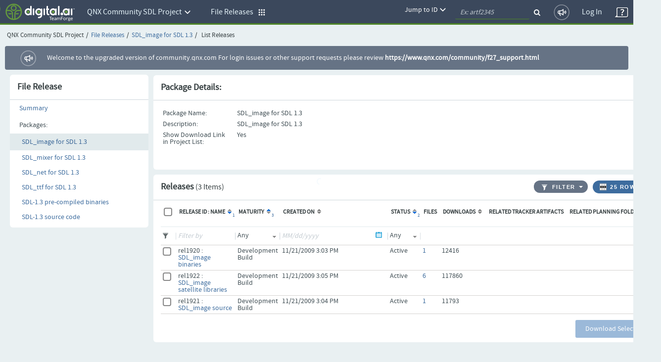

--- FILE ---
content_type: text/html;charset=UTF-8
request_url: https://community.qnx.com/sf/frs/do/listReleases/projects.qnx_community_sdl_project/frs.sdl_image_1_2_10_svn5297;jsessionid=SHvVBfe7POxewvI5dr+0DeJ7.tf
body_size: 6776
content:


































<!DOCTYPE html PUBLIC "-//W3C//DTD XHTML 1.0 Transitional//EN" "http://www.w3.org/TR/xhtml1/DTD/xhtml1-transitional.dtd">
<html xmlns="http://www.w3.org/1999/xhtml" lang="en" xml:lang="en">
<head>
  <title>TeamForge : List Releases</title>

  <base href="/"/>

  <meta http-equiv="Content-Type" content="text/html; charset=UTF-8" />

  <link href="/css/saturn_specific.css?_=20220406104743" type="text/css" rel="stylesheet"/><link href="/css/header_footer_common.css?_=20220406104743" type="text/css" rel="stylesheet"/><link href="/css/font-awesome.min.css?_=20220406104743" type="text/css" rel="stylesheet"/><link href="/sf-images/icons/favicon.ico" rel="shortcut icon"/><link type="text/css" href="/ctf/css/all-thirdparty.css?_=20220406104743" rel="stylesheet"/><link type="text/css" href="/ctf/css/all-common.css?_=20220406104743" rel="stylesheet"/><link type="text/css" href="/ctf/css/all-sf.css?_=20220406104743" rel="stylesheet"/><link type="text/css" href="/ctf/api/main/css-customization?_=20220406104743" rel="stylesheet"/>
  <script type="text/javascript">
  var showFilterTxt = 'Show filters';
  var hideFilterTxt = 'Hide filters';
  var plusTxt = 'Plus';
  var minusTxt = 'Minus';
  var openFolderTxt = 'Open Folder';
  var closeFolderTxt = 'Closed Folder';
  var tConnectorTxt = 'T-Connector';
  var lastNodeTxt = 'L-Connector';
  var lineConnectorTxt = 'Line-Connector';
  var filterMaxCheckBoxAllowed = '10';
  var messageMaxCheckBoxSelected =
	  'Multi-selection is limited to 10 options only. ';
  
  var requestLocale = 'request.getLocale()';
  var baseHelp ='/help/teamforge220/page';
  </script>



  <meta content="width=device-width, initial-scale=1.0" name="viewport"/><script>
    var showPathDiv = '';
    var sessionTimeoutHeader = 'Your session has timed out due to inactivity';
    var sessionTimeoutNote = 'Please login to continue';
    var sessionTimeoutUsername = 'User Name';
    var sessionTimeoutPassword = 'Password';
    var sessionTimeoutLoginButton = 'Log In';
    var sessionTimeoutLoginSucess = '';
    var sessionTimeoutLoginFail = 'Invalid Login';
    var autoCompleteAction = 'on';
    var isHttpTest = false;
    var isSamlIDPEnabled = 'false';
    var isSamlLdapIDPEnabled = 'false';

  </script><script src="/sf/js/jquery/jquery.js?_=20220406104743" type="text/javascript"> </script><script src="/sf/js/jquery/plugins/browser.js?_=20220406104743" type="text/javascript"> </script><script type="text/javascript">var $j = jQuery.noConflict();</script><script src="/sf/js/sf_functions.js?_=20220406104743" type="text/javascript"> </script><script src="/sf/js/user_picker.js?_=20220406104743" type="text/javascript"> </script><script src="/sf/js/session_timeout_handler.js?_=20220406104743" type="text/javascript"> </script><script src="/sf/js/jump_to.js?_=20220406104743" type="text/javascript"> </script><script src="/sf/js/pwdPolicy.js?_=20220406104743" type="text/javascript"> </script><script src="/sf/js/bootstrap/bootstrap-tooltip.js?_=20220406104743" type="text/javascript"> </script><script src="/sf/js/bootstrap/bootstrap-dropdown-override.js?_=20220406104743" type="text/javascript"> </script><script src="/sf/js/bootstrap/bootstrap-alert.js?_=20220406104743" type="text/javascript"> </script><script src="/sf/js/bootstrap/bootstrap-modal.js?_=20220406104743" type="text/javascript"> </script><script src="/sf/js/bootstrap/bootstrap-collapse.js?_=20220406104743" type="text/javascript"> </script>
  


<script type="text/javascript" src="/sf/include/calendar/calendar.js"></script>
<script type="text/javascript" src="/sf/include/calendar/lang/calendar-en.js"></script>
<link type="text/css" rel="stylesheet" href="/sf/include/calendar/calendar-system.css"/>
<script type="text/javascript" src="/sf/js/sfcalendar.js"></script>
<script type="text/javascript" src="/sf/include/datepicker/datepicker.js"></script>
<link type="text/css" rel="stylesheet" href="/sf/include/datepicker/datepicker.css"/>

<script language="JavaScript" type="text/javascript">
  // <![CDATA[
  setJsCalendarFormat('mm/dd/y');
  // ]]>
</script>

  

<script language="JavaScript">
    // tablayout /////////////////////////////////////////////////////////////////
    //
    function selectTab(tabNum){
        // Variables for customisation:
        var colourOfInactiveTab = "#D2D2D2";
        var colourOfActiveTab = "#DFDFDF";
        var colourOfInactiveLink = "#333333";
        var colourOfActiveLink = "#333333";
        var colourOfActiveBottomBorder = "#DFDFDF";
        var colourOfInactiveBottomBorder = "1px solid #ff0000";
        // end variables
        if (document.getElementById){
            i = 0;
            while (document.getElementById('tabContent' + i) != null) {
                document.getElementById('tabContent' + i).style.display='none';
                //document.getElementById('tab' + i).style.background=colourOfInactiveTab;
                //document.getElementById('tab' + i).style.color=colourOfInactiveLink;
                i++;
            }
            document.getElementById('tabContent' + tabNum).style.display='block';
            //document.getElementById('tab' + tabNum).style.background=colourOfActiveTab;

            //document.getElementById('tab' + tabNum).style.color=colourOfActiveLink;
        }
    }

</script>
  

  <script language="JavaScript">
  // xloadmenu functions ////////////////////////////////////////////////////
  //
  function menuToggleOpen(o,framesetCall) {
    var i,l,t;
    i = o.getElementsByTagName('img')[0];
    l = o.parentNode.getElementsByTagName('div')[1];

    if (l.style.display == 'block') {
        l.style.display = 'none';
	i.src = i.src.replace('_open.','_closed.');
    } else {
	i.src = i.src.replace('_closed.','_open.');
	l.style.display = 'block';
    }
  } // menuToggleOpen

  function menuToggleClose(o,openstate,framesetCall) {
    var i,l,t;
    i = o.getElementsByTagName('img')[0];
    l = o.parentNode.getElementsByTagName('div')[1];

    if (l.style.display !='none') {
	l.style.display ='none';
	i.src = i.src.replace('_open.','_closed.');
    } else{
	l.style.display = 'block';
	i.src = i.src.replace('_closed.','_open.');
    }
  } // menuToggleClose
  </script>
  
<script type="text/javascript">
var textAny = 'Any';
var noneSelectedTextVal = '-Select-';
var selectedTextVal = '#  ' + 'selected';
</script><script src="/sf/js/jquery-ui/jquery-ui.js" type="text/javascript"> </script><script src="/sf/js/jquery/plugins/jquery.multiselect.js" type="text/javascript"> </script><script src="/sf/js/jquery/plugins/jquery.multiselect.filter.js" type="text/javascript"> </script><link href="/sf/js/jquery-ui/jquery-ui.custom.css" rel="stylesheet" type="text/css"/><link href="/sf/js/jquery/plugins/jquery.multiselect.css" rel="stylesheet" type="text/css"/><link href="/sf/js/jquery/plugins/jquery.multiselect.filter.css" rel="stylesheet" type="text/css"/><script src="/sf/js/bootstrap/bootstrap-tooltip.js" type="text/javascript"> </script><script type="text/javascript">
/*enabling multiselect widget for dropdown(select component) items.
 * It takes dropdown ids/names as argument to add this widget.
 */
function enableMultiSelectWidget(dropDownListForMultiselect){
    var $j = jQuery.noConflict();
    $j(document).ready(function() {
        $j(dropDownListForMultiselect).multiselect().multiselectfilter();
      });
}
</script>
<script type="text/javascript">
    enableMultiSelectWidget("select[name^=_filter]");
</script>

  <!--TODO Temporary hack to run http tests. Must remove once http tests are migrated-->
 
 
  
   <script src="/ctf/js/polyfills.js?_=20220406104743" type="text/javascript">&#xa0;</script>
   <script src="/ctf/js/vendors.js?_=20220406104743" type="text/javascript">&#xa0;</script>
   <script src="/ctf/js/all-in-one-thirdparty.js?_=20220406104743" type="text/javascript">&#xa0;</script>
   <script src="/ctf/js/all-in-one.js?_=20220406104743" type="text/javascript">&#xa0;</script>
   <script src="/ctf/js/all-in-one-saturn.js?_=20220406104743" type="text/javascript">&#xa0;</script>
   <script src="/ctf/api/main/js-customization?_=20220406104743" type="text/javascript">&#xa0;</script>
  

</head>

  <body class="ctf_7_x_styles"  data-ng-app="saturn" saturn="">
  <!--TODO Temporary hack to run http tests. Must remove once http tests are migrated-->

  
  
  <div ng-bindable="" class="ctf-header-content">
    <div class="core-top-nav"></div>
    <div class="core-license-banner"></div>
  </div>
  


<!-- SourceForge expiration banner begin -->











  
  
    
    
    
    
    
  


  
    
    
    
    
      
    
  
  


  
  
    
  



  
  
    
    



<!-- SourceForge expiration banner end -->

<!-- CollabNet TeamForge content-area begin -->
<div class="contentArea ctf-page-content-area">

<!-- Breadcrumbs begin -->



<div class="crumbs-container"><table border="0" width="100%"><tr><td><div class="breadcrumb"><span class="project-title-crumb">QNX Community SDL Project</span><span class="divider">/</span><a href="/sf/go/projects.qnx_community_sdl_project/frs">File Releases</a><span class="divider">/</span><a href="/sf/go/projects.qnx_community_sdl_project/frs.sdl_image_1_2_10_svn5297">SDL_image for SDL 1.3</a><span class="divider">/</span>
  
    
    
      List Releases
    
  
</div></td></tr></table></div>
<!-- Breadcrumbs end -->
<!-- Custom HTML Top Messages begin -->

<!-- Custom HTML Top Messages end -->


<div ng-bindable="">
  <!-- SourceForge messages begin -->
  <div class="core-broadcast-message">&#xa0;</div>
  <!-- SourceForge messages end -->

  <div class="sessionmessages ctf-content" id="messagesDiv">
  
  
  
  </div>

  <div class="widgets-notifications ctf-content"></div>
</div>

<!-- SourceForge content begin -->
<div id="main" class="ctf-main-content">
    
  
  








<table class="Container">
  <tr>
    <td class="left-navigation-container">
      <div class="sidebar-wrap">
      
      
       <div class="left-navigation-header">File Release</div>
      <div class="ImageListParent">
        <img src="/sf-images/icons/bullet.png" alt="Bullet">
        <a href="/sf/frs/do/viewSummary/projects.qnx_community_sdl_project/frs">Summary</a>
      </div>
      <div class="ImageListParent">
        <img src="/sf-images/icons/bullet.png" alt="Bullet">
        Packages:
      </div>
      <div class="leftnav-overflow">
      
        
        
          
        

        <div class="ImageListChildSelected">
          <img src="/sf-images/icons/bullet.png" alt="Bullet">
          <a href="/sf/frs/do/listReleases/projects.qnx_community_sdl_project/frs.sdl_image_1_2_10_svn5297">SDL_image for SDL 1.3</a>
        </div>
      
        
        

        <div class="ImageListChild">
          <img src="/sf-images/icons/bullet.png" alt="Bullet">
          <a href="/sf/frs/do/listReleases/projects.qnx_community_sdl_project/frs.sdl_mixer_for_sdl_1_3">SDL_mixer for SDL 1.3</a>
        </div>
      
        
        

        <div class="ImageListChild">
          <img src="/sf-images/icons/bullet.png" alt="Bullet">
          <a href="/sf/frs/do/listReleases/projects.qnx_community_sdl_project/frs.sdl_net_for_sdl_1_3">SDL_net for SDL 1.3</a>
        </div>
      
        
        

        <div class="ImageListChild">
          <img src="/sf-images/icons/bullet.png" alt="Bullet">
          <a href="/sf/frs/do/listReleases/projects.qnx_community_sdl_project/frs.sdl_ttf_for_sdl_1_3">SDL_ttf for SDL 1.3</a>
        </div>
      
        
        

        <div class="ImageListChild">
          <img src="/sf-images/icons/bullet.png" alt="Bullet">
          <a href="/sf/frs/do/listReleases/projects.qnx_community_sdl_project/frs.sdl_1_3_pre_compiled_binaries">SDL-1.3 pre-compiled binaries</a>
        </div>
      
        
        

        <div class="ImageListChild">
          <img src="/sf-images/icons/bullet.png" alt="Bullet">
          <a href="/sf/frs/do/listReleases/projects.qnx_community_sdl_project/frs.sdl_1_3_qnx_port_source">SDL-1.3 source code</a>
        </div>
      
      </div>
    </div>
    </td>
    <td class="CategoryListDetails">
      
      
        









<table class="ItemDetailContainer">
  <tr class="ContainerHeader">
    <td colspan="2">Package Details: 
          <div class="AlignRight">
        
      </div>
    </td>
  </tr>
  <tr>
    <td width="100%" class="ItemDetailContainerCell">
      <table class="ItemDetailTable">
        <tr>
          <td class="ItemDetailName">Package Name:</td>
          <td class="ItemDetailValue">SDL_image for SDL 1.3</td>
        </tr>
        <tr>
          <td class="ItemDetailName">Description:</td>
          <td class="ItemDetailValue">SDL_image for SDL 1.3</td>
        </tr>
	
	<tr>
          <td class="ItemDetailName">Show Download Link<br />in Project List:</td>
          <td class="ItemDetailValue">Yes</td>
        </tr>
	
      </table>
    </td>
  </tr>
  <tr class="ContainerFooter">
    <td colspan="2">
    </td>
  </tr>
</table>
        
        








<script type="text/javascript">
 var $j = jQuery.noConflict();
</script>

  







<script type="text/javascript" language="JavaScript">
function openWinForId() {

    // use jquery selector instead of "form.elements[<name>]", since the latter isn't uptodate for modified DOM
    var checkboxes = jQuery("form[name=selectReleases]").find("input[name=_listItem]").get();

    var val;
    if (checkboxes.length == null) {
        if (checkboxes.checked) {
            val = checkboxes.value;
        }
    } else {
        for (var i = 0; i < checkboxes.length; i++) {
            if (checkboxes[i].checked) {
                val = checkboxes[i].value;
                break;
            }
        }
    }

    NewWindow('/sf/sfmain/do/listMonitoringUsers/?id=' + val, 'monusers', 600, 500, 'yes');
}
</script>












<div id="MonitorMenu_selectReleases" class="menu">
  <div id="selectReleases_monitor"><a id="selectReleases_Monitor" href="javascript:submitForm(document.selectReleases, 'Monitor');" class="menuItem">Monitor Selected</a></div>
  <div id="selectReleases_unmonitor"><a id="selectReleases_UnMonitor" href="javascript:submitForm(document.selectReleases, 'UnMonitor');" class="menuItem">Stop Monitoring Selected</a></div>
  <div id="selectReleases_who"><a href="javascript:openWinForId();" class="menuItem">Users Monitoring Selected</a></div>
  
    <div class="menuItemSep"></div>
    <a href="/sf/sfmain/do/monitor/projects.qnx_community_sdl_project/frs.sdl_image_1_2_10_svn5297?monitorReturnTo=http%3A%2F%2Flocalhost%3A8080%2Fsf%2Ffrs%2Fdo%2FlistReleases%2Fprojects.qnx_community_sdl_project%2Ffrs.sdl_image_1_2_10_svn5297%3Bjsessionid%3DSHvVBfe7POxewvI5dr%2B0DeJ7.tf" class="menuItem" id="monitor_current_folder">Monitor Current Folder</a>
    <a href="javascript:NewWindow('/sf/sfmain/do/listMonitoringUsers/projects.qnx_community_sdl_project/frs.sdl_image_1_2_10_svn5297', 'monusers', 540, 430, 'yes');" class="menuItem">
   
     Users Monitoring Folder
     
   
   </a>
  
</div>

<script language="JavaScript">
  setMenuEntryPreference('MonitorMenu_selectReleases', 'selectReleases_monitor', 'selectReleases', 1, -1);
  setMenuEntryPreference('MonitorMenu_selectReleases', 'selectReleases_unmonitor', 'selectReleases', 1, -1);
  setMenuEntryPreference('MonitorMenu_selectReleases', 'selectReleases_who', 'selectReleases', 1, 1);
</script>



  <div id="configureTableMenu" class="menu"><span class="menuHeader"><strong>Items per page</strong></span><div class="menu3d">        <a id="ipp_15" class="menuItem" href="&#47;sf&#47;frs&#47;do&#47;listReleases&#47;projects&#46;qnx&#95;community&#95;sdl&#95;project&#47;frs&#46;sdl&#95;image&#95;1&#95;2&#95;10&#95;svn5297&#59;jsessionid&#61;SHvVBfe7POxewvI5dr&#43;0DeJ7&#46;tf&#63;&#95;pagesize&#61;15"title="15 Rows"><img src="/sf-images/misc/pixel.gif" alt="" width="11" border="0" align="absmiddle"/>&nbsp;15</a>        <a id="ipp_25" class="menuItem" href="&#47;sf&#47;frs&#47;do&#47;listReleases&#47;projects&#46;qnx&#95;community&#95;sdl&#95;project&#47;frs&#46;sdl&#95;image&#95;1&#95;2&#95;10&#95;svn5297&#59;jsessionid&#61;SHvVBfe7POxewvI5dr&#43;0DeJ7&#46;tf&#63;&#95;pagesize&#61;25"title="25 Rows"><img src="/sf-images/icons/check_11_by_11.gif" alt="Check" width="11" border="0" align="absmiddle"/>&nbsp;25</a>        <a id="ipp_50" class="menuItem" href="&#47;sf&#47;frs&#47;do&#47;listReleases&#47;projects&#46;qnx&#95;community&#95;sdl&#95;project&#47;frs&#46;sdl&#95;image&#95;1&#95;2&#95;10&#95;svn5297&#59;jsessionid&#61;SHvVBfe7POxewvI5dr&#43;0DeJ7&#46;tf&#63;&#95;pagesize&#61;50"title="50 Rows"><img src="/sf-images/misc/pixel.gif" alt="" width="11" border="0" align="absmiddle"/>&nbsp;50</a>        <a id="ipp_75" class="menuItem" href="&#47;sf&#47;frs&#47;do&#47;listReleases&#47;projects&#46;qnx&#95;community&#95;sdl&#95;project&#47;frs&#46;sdl&#95;image&#95;1&#95;2&#95;10&#95;svn5297&#59;jsessionid&#61;SHvVBfe7POxewvI5dr&#43;0DeJ7&#46;tf&#63;&#95;pagesize&#61;75"title="75 Rows"><img src="/sf-images/misc/pixel.gif" alt="" width="11" border="0" align="absmiddle"/>&nbsp;75</a>        <a id="ipp_100" class="menuItem" href="&#47;sf&#47;frs&#47;do&#47;listReleases&#47;projects&#46;qnx&#95;community&#95;sdl&#95;project&#47;frs&#46;sdl&#95;image&#95;1&#95;2&#95;10&#95;svn5297&#59;jsessionid&#61;SHvVBfe7POxewvI5dr&#43;0DeJ7&#46;tf&#63;&#95;pagesize&#61;100"title="100 Rows"><img src="/sf-images/misc/pixel.gif" alt="" width="11" border="0" align="absmiddle"/>&nbsp;100</a>        <a id="ipp_250" class="menuItem" href="&#47;sf&#47;frs&#47;do&#47;listReleases&#47;projects&#46;qnx&#95;community&#95;sdl&#95;project&#47;frs&#46;sdl&#95;image&#95;1&#95;2&#95;10&#95;svn5297&#59;jsessionid&#61;SHvVBfe7POxewvI5dr&#43;0DeJ7&#46;tf&#63;&#95;pagesize&#61;250"title="250 Rows"><img src="/sf-images/misc/pixel.gif" alt="" width="11" border="0" align="absmiddle"/>&nbsp;250</a>        <a id="ipp_500" class="menuItem" href="&#47;sf&#47;frs&#47;do&#47;listReleases&#47;projects&#46;qnx&#95;community&#95;sdl&#95;project&#47;frs&#46;sdl&#95;image&#95;1&#95;2&#95;10&#95;svn5297&#59;jsessionid&#61;SHvVBfe7POxewvI5dr&#43;0DeJ7&#46;tf&#63;&#95;pagesize&#61;500"title="500 Rows"><img src="/sf-images/misc/pixel.gif" alt="" width="11" border="0" align="absmiddle"/>&nbsp;500</a>        <a id="ipp_1000" class="menuItem" href="&#47;sf&#47;frs&#47;do&#47;listReleases&#47;projects&#46;qnx&#95;community&#95;sdl&#95;project&#47;frs&#46;sdl&#95;image&#95;1&#95;2&#95;10&#95;svn5297&#59;jsessionid&#61;SHvVBfe7POxewvI5dr&#43;0DeJ7&#46;tf&#63;&#95;pagesize&#61;1000"title="1000 Rows"><img src="/sf-images/misc/pixel.gif" alt="" width="11" border="0" align="absmiddle"/>&nbsp;1000</a>        <a id="ipp_2500" class="menuItem" href="&#47;sf&#47;frs&#47;do&#47;listReleases&#47;projects&#46;qnx&#95;community&#95;sdl&#95;project&#47;frs&#46;sdl&#95;image&#95;1&#95;2&#95;10&#95;svn5297&#59;jsessionid&#61;SHvVBfe7POxewvI5dr&#43;0DeJ7&#46;tf&#63;&#95;pagesize&#61;2500"title="2500 Rows"><img src="/sf-images/misc/pixel.gif" alt="" width="11" border="0" align="absmiddle"/>&nbsp;2500</a></div></div>






<form action="/sf/frs/do/selectReleases/projects.qnx_community_sdl_project/frs.sdl_image_1_2_10_svn5297" name="selectReleases" method="POST">
<input type="hidden" name="sfsubmit" />
<input type="hidden" name="_submitterURL" value="http://localhost:8080/sf/frs/do/listReleases/projects.qnx_community_sdl_project/frs.sdl_image_1_2_10_svn5297;jsessionid=SHvVBfe7POxewvI5dr+0DeJ7.tf" /><input type="text" name="dummyField" style="display:none;" aria-label="dummyField"/>
<input type="hidden" name="_xsrftoken" value="EE2EA5C206B2F6F95BDC59957985A2AF">
  <table class="Container" id="ReleaseListTableHeader">
    <thead><tr class="ContainerHeader"><td  colspan="10"><div class="AlignRight"><div class="FilterAppButton FirstButton last-button"  onclick="return buttonClickAndSetMenuPosition(this, 'configureTableMenu');" onkeydown="getChar({button: this, menuName: 'configureTableMenu'}, event)"  title="Configure number of rows"  id="ChooseColumns"><table class="AppButtonTable" border="0" cellpadding="0" cellspacing="0"><tr><td class="AppButtonPadding"><img src="/sf-images/icons/table/icon_Rows.png" width="16"  height="16" border="0" alt="Configure number of rows"></td><td class="AppButtonText">25 Rows</td><td class="AppButtonPaddingRight"><a href="#" id="rows-icon" title="Configure number of rows" ><img src="/sf-images/icons/table/icon_downArrow.gif" width="8" height="16" alt="Drop Down "></a></td></tr></table></div></div>
      






      <div class="header-title">
      Releases<span class="ItemCount">&nbsp;(3 Items)</span>
      
      
      </div>
      <script> 
    function applyOrClearFilter(applyFilter) {
    var filterParam = '_filterRemove';
    if (applyFilter) {
    filterParam = '_filterApply';
    if (document.getElementById('datePatternPlaceHolder') != undefined) {
        replacePlaceHolderValue('_filter!!date', document.getElementById('datePatternPlaceHolder').value);
        }
    }
        var theForm=eval('document.' + 'selectReleases');
        setFormAction('selectReleases', '\/sf\/frs\/do\/listReleases\/projects.qnx_community_sdl_project\/frs.sdl_image_1_2_10_svn5297') && submitForm(theForm, filterParam);
        return false;
    }

    function applySavedFilter(action) { 
        var theForm=eval('document.' + 'selectReleases');
        setFormAction('selectReleases', action) && theForm.submit();
        return false;
    }       
</script><div class="FilterButton"><div class="FilterLeft" id="applyfilterbutton"><a href="#" onclick="javascript:applyOrClearFilter(true)" title="Apply filters" id="applyfilterbutton"><img alt="Apply filters" title="Apply filter" src="/sf-images/icons/table/icon_ApplyFilters.gif"/>Filter<span class="sr-only">Apply filter</span></a></div><div onclick="return buttonClick(this, 'filters')" class="FilterRight" onkeydown="getChar({button: this, menuName: 'filters'}, event)"><a href="#" title="Apply filters"><span class="caret">
          &nbsp;
        </span></a></div></div><div style="min-width: 175px;" class="menu" id="filters"><a href="#" onclick="javascript:applyOrClearFilter(false)" class="menuItem" title="Clear" id="clearNamedFilter"><img alt="" src="/sf-images/misc/pixel.gif"/> 
           Clear
        </a></div><input type="hidden" value="MM/dd/yyyy" id="datePatternPlaceHolder"/>
    </td></tr></thead>
    <tr>
    <td class="ContainerBody">
    <table class="ItemListTable" id="ReleaseListTable">
    <tr class="ItemListHeader" >
      <td scope="col" width="1"><fieldset><legend class="legend-overwrite"><input type="checkbox" id="checkbox_all" class="primary-checkbox" onclick="toggleSelectItems(this, 'selectReleases', '_listItem');"  name="_listCheckAll" title="Select or Deselect all releases" /><label for="checkbox&#95;all" id="empty-label" name="labelFor_listCheckAll"class="custom-label"><span class="sr-only">emptyLabel</span></label></legend></fieldset></td>
      
      
      <td scope="col"><span>Release ID : Name</span><a ng-bindable="" class="widgets-parse-sort-links sort-link" target="_top"  id='_sort_releaseList_title' href='&#47;sf&#47;frs&#47;do&#47;listReleases&#47;projects&#46;qnx&#95;community&#95;sdl&#95;project&#47;frs&#46;sdl&#95;image&#95;1&#95;2&#95;10&#95;svn5297&#59;jsessionid&#61;SHvVBfe7POxewvI5dr&#43;0DeJ7&#46;tf&#63;&#95;sortby&#61;releaseList&#37;5Btitle&#37;5D&#38;&#95;sorder&#61;releaseList&#37;5Bdesc&#37;5D'><sup class="sorting">1</sup><img src='/sf-images/icons/sort_down.gif'  width='8' height='9' hspace='2' border='0' alt="Sort Down" /></a></td>
      <td scope="col"><span>Maturity</span><a ng-bindable="" class="widgets-parse-sort-links sort-link" target="_top"  id='_sort_releaseList_maturity' href='&#47;sf&#47;frs&#47;do&#47;listReleases&#47;projects&#46;qnx&#95;community&#95;sdl&#95;project&#47;frs&#46;sdl&#95;image&#95;1&#95;2&#95;10&#95;svn5297&#59;jsessionid&#61;SHvVBfe7POxewvI5dr&#43;0DeJ7&#46;tf&#63;&#95;sortby&#61;releaseList&#37;5Bmaturity&#37;5D&#38;&#95;sorder&#61;releaseList&#37;5Basc&#37;5D'><sup class="sorting">3</sup><img src='/sf-images/icons/sort_up.gif'  width='8' height='9' hspace='2' border='0' alt="Sort Up" /></a></td>
      <td scope="col"><span>Created On</span><a ng-bindable="" class="widgets-parse-sort-links sort-link" target="_top"  id='_sort_releaseList_dateCreated' href='&#47;sf&#47;frs&#47;do&#47;listReleases&#47;projects&#46;qnx&#95;community&#95;sdl&#95;project&#47;frs&#46;sdl&#95;image&#95;1&#95;2&#95;10&#95;svn5297&#59;jsessionid&#61;SHvVBfe7POxewvI5dr&#43;0DeJ7&#46;tf&#63;&#95;sortby&#61;releaseList&#37;5BdateCreated&#37;5D&#38;&#95;sorder&#61;releaseList&#37;5Basc&#37;5D'><img src='/sf-images/icons/sort_up_down.gif'  width='8' height='9' hspace='2' border='0' alt="Sort"/></a></td>
      <td scope="col"><span>Status</span><a ng-bindable="" class="widgets-parse-sort-links sort-link" target="_top"  id='_sort_releaseList_status' href='&#47;sf&#47;frs&#47;do&#47;listReleases&#47;projects&#46;qnx&#95;community&#95;sdl&#95;project&#47;frs&#46;sdl&#95;image&#95;1&#95;2&#95;10&#95;svn5297&#59;jsessionid&#61;SHvVBfe7POxewvI5dr&#43;0DeJ7&#46;tf&#63;&#95;sortby&#61;releaseList&#37;5Bstatus&#37;5D&#38;&#95;sorder&#61;releaseList&#37;5Bdesc&#37;5D'><sup class="sorting">2</sup><img src='/sf-images/icons/sort_down.gif'  width='8' height='9' hspace='2' border='0' alt="Sort Down" /></a></td>
      <td scope="col"><span>Files</span></td>
      <td scope="col"><span>Downloads</span><a ng-bindable="" class="widgets-parse-sort-links sort-link" target="_top"  id='_sort_releaseList_downloaded' href='&#47;sf&#47;frs&#47;do&#47;listReleases&#47;projects&#46;qnx&#95;community&#95;sdl&#95;project&#47;frs&#46;sdl&#95;image&#95;1&#95;2&#95;10&#95;svn5297&#59;jsessionid&#61;SHvVBfe7POxewvI5dr&#43;0DeJ7&#46;tf&#63;&#95;sortby&#61;releaseList&#37;5Bdownloaded&#37;5D&#38;&#95;sorder&#61;releaseList&#37;5Basc&#37;5D'><img src='/sf-images/icons/sort_up_down.gif'  width='8' height='9' hspace='2' border='0' alt="Sort"/></a></td>
      <td scope="col"><span>Related Tracker Artifacts</span></td>
      <td scope="col"><span>Related Planning Folders</span></td>
      
      <td scope="col">&nbsp;</td>
    </tr>

    <tr id="filter" class="filter-row" >
      <td id="filterImgContainer"></td>
      
      
      <td><span class="filterSeparator"></span><label for="_filter!!contains!!title"><span class="sr-only">emptyLabel</span></label><input type="text" id="_filter!!contains!!title" name="_filter!!contains!!title" value="" size="15" class="inputfield" onKeyPress="captureEnterAndSubmit(event, 'selectReleases', '', document.selectReleases, '_filterApply')" title="Filter by Release Name" placeHolder="Filter by" /></td>
      <td><label for="_filter!!string!!maturity"><span class="sr-only">emptyLabel</span></label><span class="filterSeparator"></span><select id="_filter!!string!!maturity"" name="_filter!!string!!maturity" multiple="multiple" class="inputfield" onKeyPress="captureEnterAndSubmit(event, 'selectReleases', '', document.selectReleases, '_filterApply')" title="Filter by Maturity"><option selected="true" value="">Any</option><option value="_none_">None</option><option value="Prototype">Prototype</option><option value="Development Build">Development Build</option><option value="Alpha">Alpha</option><option value="Beta">Beta</option><option value="Early Access">Early Access</option><option value="Pre-General Availability">Pre-General Availability</option><option value="General Availability">General Availability</option><option value="Stable">Stable</option><option value="Obsolete">Obsolete</option></select></td>
      <td><script type="text/javascript"> addPlaceHolder("_filter!!date!!dateCreated", "MM/dd/yyyy")</script><span class="filterSeparator"></span><label for="_filter!!date!!dateCreated"><span class="sr-only">emptyLabel</span></label><input type="text" id="_filter!!date!!dateCreated" name="_filter!!date!!dateCreated" value="" size="15" class="inputfield" onKeyPress="captureEnterAndSubmit(event, 'selectReleases', '', document.selectReleases, '_filterApply')" title="Filter by Created On" placeHolder="MM/dd/yyyy" /><img class="calendar" for="_filter!!date!!dateCreated" src="/sf-images/icons/date_popup.png" align="absmiddle" width="16" height="16"  alt="Select Date"onclick="return calShow('_filter!!date!!dateCreated');" /></td>
      <td><label for="_filter!!string!!status"><span class="sr-only">emptyLabel</span></label><span class="filterSeparator"></span><select id="_filter!!string!!status"" name="_filter!!string!!status" multiple="multiple" class="inputfield" onKeyPress="captureEnterAndSubmit(event, 'selectReleases', '', document.selectReleases, '_filterApply')" title="Filter by Status"><option selected="true" value="">Any</option><option value="active">Active</option><option value="pending">Pending</option></select></td>
      <td>&nbsp;</td>
      <td>&nbsp;</td>
      <td>&nbsp;</td>
      <td>&nbsp;</td>
      <td>&nbsp;</td>
    </tr>

    
    
    
    
      
      <tr class="OddRow">
        <td scope="row"><fieldset><legend class="legend-overwrite"><input type="checkbox" id="rel1920" class="primary-checkbox" onclick="toggleButtons(this);toggleRow(this);" value="rel1920"  name="_listItem" title="Select SDL_image binaries" /><label for="rel1920" id="empty-label" name="labelFor_listItem"class="custom-label"><span class="sr-only">emptyLabel</span></label></legend></fieldset></td>
        
        
        
        <td>rel1920 : <a href="/sf/frs/do/viewRelease/projects.qnx_community_sdl_project/frs.sdl_image_1_2_10_svn5297.sdl_image_1_2_10_svn5297_binary">SDL_image binaries</a></td>
        <td>Development Build</td>
        <td>11/21/2009 3:03 PM</td>
        <td>Active</td>
        <td><a href="/sf/frs/do/viewRelease/projects.qnx_community_sdl_project/frs.sdl_image_1_2_10_svn5297.sdl_image_1_2_10_svn5297_binary">1</a></td>
        <td>12416</td>
	  <td>
          
          
        </td>
           
          <td>
              
          </td>
          
        
        <td>
          
            
              
              &nbsp;
            
          
        </td>
      </tr>
      
    
      
      <tr class="EvenRow">
        <td scope="row"><fieldset><legend class="legend-overwrite"><input type="checkbox" id="rel1922" class="primary-checkbox" onclick="toggleButtons(this);toggleRow(this);" value="rel1922"  name="_listItem" title="Select SDL_image satellite libraries" /><label for="rel1922" id="empty-label" name="labelFor_listItem"class="custom-label"><span class="sr-only">emptyLabel</span></label></legend></fieldset></td>
        
        
        
        <td>rel1922 : <a href="/sf/frs/do/viewRelease/projects.qnx_community_sdl_project/frs.sdl_image_1_2_10_svn5297.sdl_image_satellite_libraries">SDL_image satellite libraries</a></td>
        <td>Development Build</td>
        <td>11/21/2009 3:05 PM</td>
        <td>Active</td>
        <td><a href="/sf/frs/do/viewRelease/projects.qnx_community_sdl_project/frs.sdl_image_1_2_10_svn5297.sdl_image_satellite_libraries">6</a></td>
        <td>117860</td>
	  <td>
          
          
        </td>
           
          <td>
              
          </td>
          
        
        <td>
          
            
              
              &nbsp;
            
          
        </td>
      </tr>
      
    
      
      <tr class="OddRow">
        <td scope="row"><fieldset><legend class="legend-overwrite"><input type="checkbox" id="rel1921" class="primary-checkbox" onclick="toggleButtons(this);toggleRow(this);" value="rel1921"  name="_listItem" title="Select SDL_image source" /><label for="rel1921" id="empty-label" name="labelFor_listItem"class="custom-label"><span class="sr-only">emptyLabel</span></label></legend></fieldset></td>
        
        
        
        <td>rel1921 : <a href="/sf/frs/do/viewRelease/projects.qnx_community_sdl_project/frs.sdl_image_1_2_10_svn5297.sdl_image_source">SDL_image source</a></td>
        <td>Development Build</td>
        <td>11/21/2009 3:04 PM</td>
        <td>Active</td>
        <td><a href="/sf/frs/do/viewRelease/projects.qnx_community_sdl_project/frs.sdl_image_1_2_10_svn5297.sdl_image_source">1</a></td>
        <td>11793</td>
	  <td>
          
          
        </td>
           
          <td>
              
          </td>
          
        
        <td>
          
            
              
              &nbsp;
            
          
        </td>
      </tr>
      
    
    
    </table>
    </td>
    </tr>
    <tr class="ContainerFooter">
      <td colspan="10">
        <div class="AlignLeft">
          
        </div>
        <div class="AlignRight">
          <div class="Button" id="_SfButton_download"><div class="Middle"><a id="selectReleases_Download" href="javascript:submitFormNoVoidButtons(document.selectReleases, 'Download');">Download Selected</a></div></div>
<script type="text/javascript">
  registerButton('_SfButton_download', 'selectReleases','_listItem', 1, 1, null);
</script>

          <div class="ButtonSpace"></div>

          
          <div class="ButtonSpace"></div>

          
          <div class="ButtonSpace"></div>

          
          <div class="ButtonSpace"></div>

          
        </div>
      </td>
    </tr>
  </table>
</form>

      
    </td>
  </tr>
</table>


</div>

<!-- SourceForge content end -->
<!-- Custom HTML Bottom Messages begin -->

<!-- Custom HTML Bottom Messages begin -->

<div id="footer" class="footer ctf-content">
  </div>
</div>
<!-- SourceForge content-area end -->


<div id="PageLoaded" style="display: none;"></div>


<input type="hidden" id="objectKeyValue"/>
</body>

<div id="sessionTimeoutContainer">&#xa0;</div>
</html>


